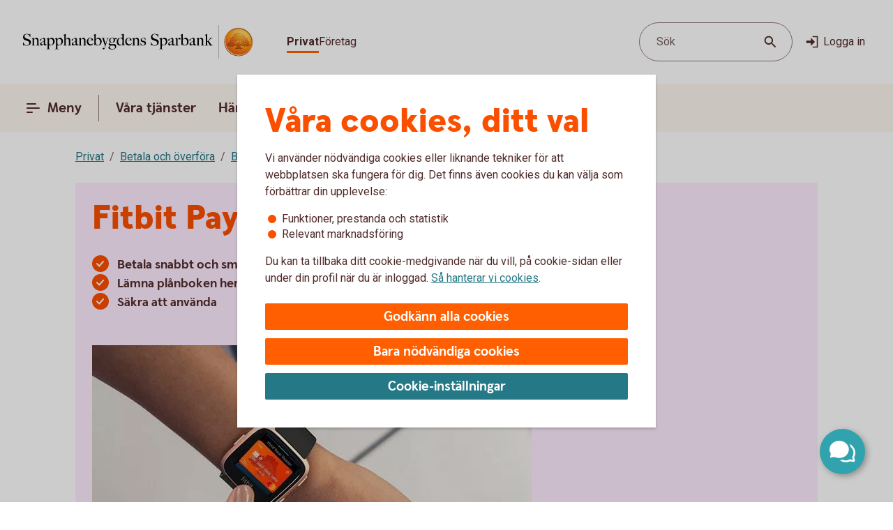

--- FILE ---
content_type: application/javascript;charset=utf-8
request_url: https://www.snapphanebygdenssparbank.se/etc.clientlibs/wcms/components/atoms/notification-element.lc-6d1180820753f9eda6810bc8b3995c8a-lc.min.js
body_size: -108
content:
var __extends=this&&this.__extends||function(){var e=function(c,a){e=Object.setPrototypeOf||{__proto__:[]}instanceof Array&&function(b,d){b.__proto__=d}||function(b,d){for(var f in d)Object.prototype.hasOwnProperty.call(d,f)&&(b[f]=d[f])};return e(c,a)};return function(c,a){function b(){this.constructor=c}if("function"!==typeof a&&null!==a)throw new TypeError("Class extends value "+String(a)+" is not a constructor or null");e(c,a);c.prototype=null===a?Object.create(a):(b.prototype=a.prototype,new b)}}(),
NotificationElement=function(e){function c(){var a=e.call(this)||this,b=a.getAttribute("type")||"",d=a.getAttribute(WcmsConstants.attrId);a.innerHTML='\n            \x3cdiv class\x3d"badge"\x3e\n                \x3cicon-'.concat(b,"\x3e\x3c/icon-").concat(b,"\x3e\n            \x3c/div\x3e\n            \x3cdiv ").concat(d?' id\x3d"'.concat(d,'"'):"","\x3e").concat(a.innerHTML,"\x3c/div\x3e\n        ");return a}__extends(c,e);return c}(HTMLElement);
if("customElements"in window){var element="notification-element";customElements.get(element)||customElements.define(element,NotificationElement)};